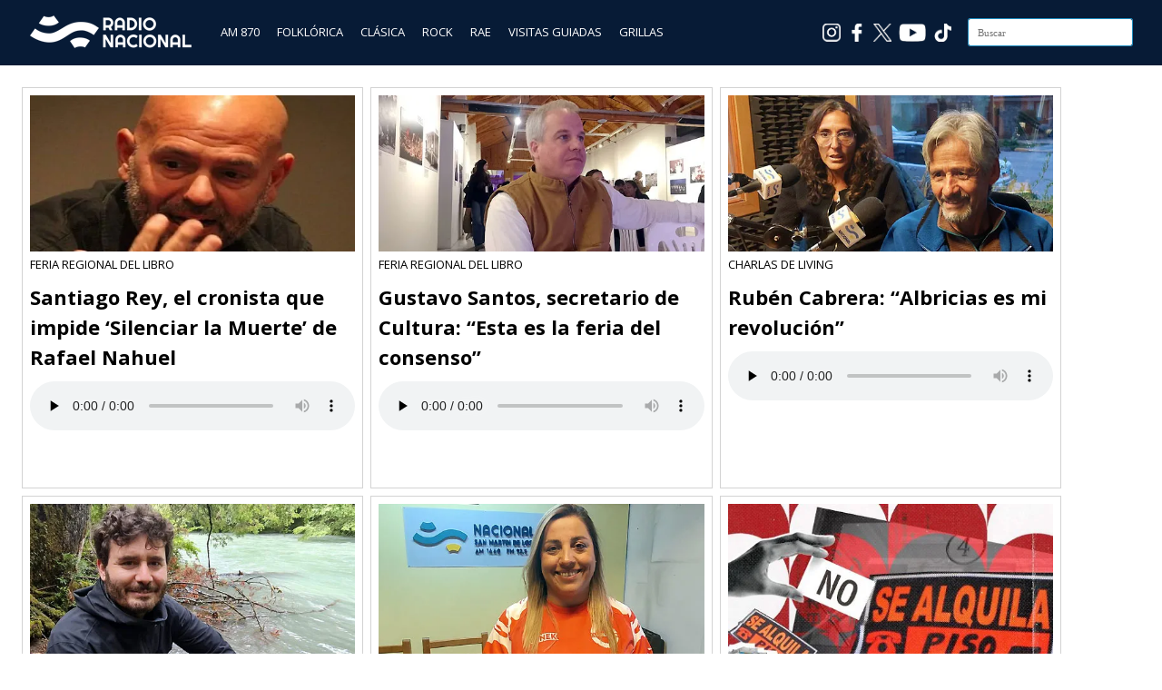

--- FILE ---
content_type: text/html; charset=UTF-8
request_url: https://www.radionacional.com.ar/tag/radio-nacional-san-martin-de-los-andes/page/3/
body_size: 10825
content:
<!DOCTYPE html>
<html lang="es">
<head>

<meta charset="UTF-8"/>
<meta name="viewport" content="width=device-width, initial-scale=1.0" />
<link rel="profile" href="https://gmpg.org/xfn/11">
<link rel="pingback" href="https://www.radionacional.com.ar/xmlrpc.php"/>

<!-- Favicons -->
<link rel="apple-touch-icon" sizes="57x57" href="/apple-icon-57x57.png">
<link rel="apple-touch-icon" sizes="60x60" href="/apple-icon-60x60.png">
<link rel="apple-touch-icon" sizes="72x72" href="/apple-icon-72x72.png">
<link rel="apple-touch-icon" sizes="76x76" href="/apple-icon-76x76.png">
<link rel="apple-touch-icon" sizes="114x114" href="/apple-icon-114x114.png">
<link rel="apple-touch-icon" sizes="120x120" href="/apple-icon-120x120.png">
<link rel="apple-touch-icon" sizes="144x144" href="/apple-icon-144x144.png">
<link rel="apple-touch-icon" sizes="152x152" href="/apple-icon-152x152.png">
<link rel="apple-touch-icon" sizes="180x180" href="/apple-icon-180x180.png">
<link rel="icon" type="image/png" sizes="192x192"  href="/android-icon-192x192.png">
<link rel="icon" type="image/png" sizes="32x32" href="/favicon-32x32.png">
<link rel="icon" type="image/png" sizes="96x96" href="/favicon-96x96.png">
<link rel="icon" type="image/png" sizes="16x16" href="/favicon-16x16.png">
<link rel="manifest" href="/manifest.json">
<meta name="msapplication-TileColor" content="#ffffff">
<meta name="msapplication-TileImage" content="/ms-icon-144x144.png">
<meta name="theme-color" content="#ffffff">



<script type="text/javascript">
        var int=self.setInterval("refresh()", 1800000);
        function refresh()
        {
                location.reload(true);
        }
</script>

<!-- Google tag (gtag.js) -->
<script async src="https://www.googletagmanager.com/gtag/js?id=G-5N93SHC4S3"></script>
<script>
	window.dataLayer = window.dataLayer || [];
	function gtag(){dataLayer.push(arguments);}
	gtag('js', new Date());

	gtag('config', 'G-5N93SHC4S3');
</script>
<!-- End Google tag (gtag.js) -->


<!-- Ad Manager -->
<script async src="https://securepubads.g.doubleclick.net/tag/js/gpt.js"></script>
<!-- End Ad Manager -->



<!-- Ad Manager Bloque 862 x 70 -->
<script>
  window.googletag = window.googletag || {cmd: []};
  googletag.cmd.push(function() {
    googletag.defineSlot('/21682921309/rna_home_banner_20240710_1647', [[863, 71], [320, 50]], 'div-gpt-ad-1728481940048-0').addService(googletag.pubads());
    googletag.pubads().enableSingleRequest();
    googletag.enableServices();
  });
</script>
<!-- End Ad Manager Bloque 862 x 70 -->


<!-- Ad Manager Bloque 286 x 570 -->


<script>
  window.googletag = window.googletag || {cmd: []};
  googletag.cmd.push(function() {
    googletag.defineSlot('/21682921309/RN286X570', ['fluid', [1, 1]], 'div-gpt-ad-1727879870409-0').addService(googletag.pubads());
    googletag.pubads().enableSingleRequest();
    googletag.enableServices();
  });
</script>

<!-- End Ad Manager Bloque 286 x 570 -->

	
<title>Radio Nacional San Martín de los Andes &#8211; Página 3 &#8211; Radio Nacional</title>
<meta name='robots' content='max-image-preview:large' />
<link rel='dns-prefetch' href='//static.addtoany.com' />
<link rel='dns-prefetch' href='//fonts.googleapis.com' />
<style type="text/css">
.powerpress_player .wp-audio-shortcode { max-width: 760px; }
</style>
<style id='wp-img-auto-sizes-contain-inline-css' type='text/css'>
img:is([sizes=auto i],[sizes^="auto," i]){contain-intrinsic-size:3000px 1500px}
/*# sourceURL=wp-img-auto-sizes-contain-inline-css */
</style>
<style id='wp-emoji-styles-inline-css' type='text/css'>

	img.wp-smiley, img.emoji {
		display: inline !important;
		border: none !important;
		box-shadow: none !important;
		height: 1em !important;
		width: 1em !important;
		margin: 0 0.07em !important;
		vertical-align: -0.1em !important;
		background: none !important;
		padding: 0 !important;
	}
/*# sourceURL=wp-emoji-styles-inline-css */
</style>
<link rel='stylesheet' id='wp-block-library-css' href='https://cdn.radionacional.com.ar/wp-includes/css/dist/block-library/style.min.css?ver=6.9' type='text/css' media='all' />
<style id='global-styles-inline-css' type='text/css'>
:root{--wp--preset--aspect-ratio--square: 1;--wp--preset--aspect-ratio--4-3: 4/3;--wp--preset--aspect-ratio--3-4: 3/4;--wp--preset--aspect-ratio--3-2: 3/2;--wp--preset--aspect-ratio--2-3: 2/3;--wp--preset--aspect-ratio--16-9: 16/9;--wp--preset--aspect-ratio--9-16: 9/16;--wp--preset--color--black: #000000;--wp--preset--color--cyan-bluish-gray: #abb8c3;--wp--preset--color--white: #ffffff;--wp--preset--color--pale-pink: #f78da7;--wp--preset--color--vivid-red: #cf2e2e;--wp--preset--color--luminous-vivid-orange: #ff6900;--wp--preset--color--luminous-vivid-amber: #fcb900;--wp--preset--color--light-green-cyan: #7bdcb5;--wp--preset--color--vivid-green-cyan: #00d084;--wp--preset--color--pale-cyan-blue: #8ed1fc;--wp--preset--color--vivid-cyan-blue: #0693e3;--wp--preset--color--vivid-purple: #9b51e0;--wp--preset--gradient--vivid-cyan-blue-to-vivid-purple: linear-gradient(135deg,rgb(6,147,227) 0%,rgb(155,81,224) 100%);--wp--preset--gradient--light-green-cyan-to-vivid-green-cyan: linear-gradient(135deg,rgb(122,220,180) 0%,rgb(0,208,130) 100%);--wp--preset--gradient--luminous-vivid-amber-to-luminous-vivid-orange: linear-gradient(135deg,rgb(252,185,0) 0%,rgb(255,105,0) 100%);--wp--preset--gradient--luminous-vivid-orange-to-vivid-red: linear-gradient(135deg,rgb(255,105,0) 0%,rgb(207,46,46) 100%);--wp--preset--gradient--very-light-gray-to-cyan-bluish-gray: linear-gradient(135deg,rgb(238,238,238) 0%,rgb(169,184,195) 100%);--wp--preset--gradient--cool-to-warm-spectrum: linear-gradient(135deg,rgb(74,234,220) 0%,rgb(151,120,209) 20%,rgb(207,42,186) 40%,rgb(238,44,130) 60%,rgb(251,105,98) 80%,rgb(254,248,76) 100%);--wp--preset--gradient--blush-light-purple: linear-gradient(135deg,rgb(255,206,236) 0%,rgb(152,150,240) 100%);--wp--preset--gradient--blush-bordeaux: linear-gradient(135deg,rgb(254,205,165) 0%,rgb(254,45,45) 50%,rgb(107,0,62) 100%);--wp--preset--gradient--luminous-dusk: linear-gradient(135deg,rgb(255,203,112) 0%,rgb(199,81,192) 50%,rgb(65,88,208) 100%);--wp--preset--gradient--pale-ocean: linear-gradient(135deg,rgb(255,245,203) 0%,rgb(182,227,212) 50%,rgb(51,167,181) 100%);--wp--preset--gradient--electric-grass: linear-gradient(135deg,rgb(202,248,128) 0%,rgb(113,206,126) 100%);--wp--preset--gradient--midnight: linear-gradient(135deg,rgb(2,3,129) 0%,rgb(40,116,252) 100%);--wp--preset--font-size--small: 13px;--wp--preset--font-size--medium: 20px;--wp--preset--font-size--large: 36px;--wp--preset--font-size--x-large: 42px;--wp--preset--spacing--20: 0.44rem;--wp--preset--spacing--30: 0.67rem;--wp--preset--spacing--40: 1rem;--wp--preset--spacing--50: 1.5rem;--wp--preset--spacing--60: 2.25rem;--wp--preset--spacing--70: 3.38rem;--wp--preset--spacing--80: 5.06rem;--wp--preset--shadow--natural: 6px 6px 9px rgba(0, 0, 0, 0.2);--wp--preset--shadow--deep: 12px 12px 50px rgba(0, 0, 0, 0.4);--wp--preset--shadow--sharp: 6px 6px 0px rgba(0, 0, 0, 0.2);--wp--preset--shadow--outlined: 6px 6px 0px -3px rgb(255, 255, 255), 6px 6px rgb(0, 0, 0);--wp--preset--shadow--crisp: 6px 6px 0px rgb(0, 0, 0);}:where(.is-layout-flex){gap: 0.5em;}:where(.is-layout-grid){gap: 0.5em;}body .is-layout-flex{display: flex;}.is-layout-flex{flex-wrap: wrap;align-items: center;}.is-layout-flex > :is(*, div){margin: 0;}body .is-layout-grid{display: grid;}.is-layout-grid > :is(*, div){margin: 0;}:where(.wp-block-columns.is-layout-flex){gap: 2em;}:where(.wp-block-columns.is-layout-grid){gap: 2em;}:where(.wp-block-post-template.is-layout-flex){gap: 1.25em;}:where(.wp-block-post-template.is-layout-grid){gap: 1.25em;}.has-black-color{color: var(--wp--preset--color--black) !important;}.has-cyan-bluish-gray-color{color: var(--wp--preset--color--cyan-bluish-gray) !important;}.has-white-color{color: var(--wp--preset--color--white) !important;}.has-pale-pink-color{color: var(--wp--preset--color--pale-pink) !important;}.has-vivid-red-color{color: var(--wp--preset--color--vivid-red) !important;}.has-luminous-vivid-orange-color{color: var(--wp--preset--color--luminous-vivid-orange) !important;}.has-luminous-vivid-amber-color{color: var(--wp--preset--color--luminous-vivid-amber) !important;}.has-light-green-cyan-color{color: var(--wp--preset--color--light-green-cyan) !important;}.has-vivid-green-cyan-color{color: var(--wp--preset--color--vivid-green-cyan) !important;}.has-pale-cyan-blue-color{color: var(--wp--preset--color--pale-cyan-blue) !important;}.has-vivid-cyan-blue-color{color: var(--wp--preset--color--vivid-cyan-blue) !important;}.has-vivid-purple-color{color: var(--wp--preset--color--vivid-purple) !important;}.has-black-background-color{background-color: var(--wp--preset--color--black) !important;}.has-cyan-bluish-gray-background-color{background-color: var(--wp--preset--color--cyan-bluish-gray) !important;}.has-white-background-color{background-color: var(--wp--preset--color--white) !important;}.has-pale-pink-background-color{background-color: var(--wp--preset--color--pale-pink) !important;}.has-vivid-red-background-color{background-color: var(--wp--preset--color--vivid-red) !important;}.has-luminous-vivid-orange-background-color{background-color: var(--wp--preset--color--luminous-vivid-orange) !important;}.has-luminous-vivid-amber-background-color{background-color: var(--wp--preset--color--luminous-vivid-amber) !important;}.has-light-green-cyan-background-color{background-color: var(--wp--preset--color--light-green-cyan) !important;}.has-vivid-green-cyan-background-color{background-color: var(--wp--preset--color--vivid-green-cyan) !important;}.has-pale-cyan-blue-background-color{background-color: var(--wp--preset--color--pale-cyan-blue) !important;}.has-vivid-cyan-blue-background-color{background-color: var(--wp--preset--color--vivid-cyan-blue) !important;}.has-vivid-purple-background-color{background-color: var(--wp--preset--color--vivid-purple) !important;}.has-black-border-color{border-color: var(--wp--preset--color--black) !important;}.has-cyan-bluish-gray-border-color{border-color: var(--wp--preset--color--cyan-bluish-gray) !important;}.has-white-border-color{border-color: var(--wp--preset--color--white) !important;}.has-pale-pink-border-color{border-color: var(--wp--preset--color--pale-pink) !important;}.has-vivid-red-border-color{border-color: var(--wp--preset--color--vivid-red) !important;}.has-luminous-vivid-orange-border-color{border-color: var(--wp--preset--color--luminous-vivid-orange) !important;}.has-luminous-vivid-amber-border-color{border-color: var(--wp--preset--color--luminous-vivid-amber) !important;}.has-light-green-cyan-border-color{border-color: var(--wp--preset--color--light-green-cyan) !important;}.has-vivid-green-cyan-border-color{border-color: var(--wp--preset--color--vivid-green-cyan) !important;}.has-pale-cyan-blue-border-color{border-color: var(--wp--preset--color--pale-cyan-blue) !important;}.has-vivid-cyan-blue-border-color{border-color: var(--wp--preset--color--vivid-cyan-blue) !important;}.has-vivid-purple-border-color{border-color: var(--wp--preset--color--vivid-purple) !important;}.has-vivid-cyan-blue-to-vivid-purple-gradient-background{background: var(--wp--preset--gradient--vivid-cyan-blue-to-vivid-purple) !important;}.has-light-green-cyan-to-vivid-green-cyan-gradient-background{background: var(--wp--preset--gradient--light-green-cyan-to-vivid-green-cyan) !important;}.has-luminous-vivid-amber-to-luminous-vivid-orange-gradient-background{background: var(--wp--preset--gradient--luminous-vivid-amber-to-luminous-vivid-orange) !important;}.has-luminous-vivid-orange-to-vivid-red-gradient-background{background: var(--wp--preset--gradient--luminous-vivid-orange-to-vivid-red) !important;}.has-very-light-gray-to-cyan-bluish-gray-gradient-background{background: var(--wp--preset--gradient--very-light-gray-to-cyan-bluish-gray) !important;}.has-cool-to-warm-spectrum-gradient-background{background: var(--wp--preset--gradient--cool-to-warm-spectrum) !important;}.has-blush-light-purple-gradient-background{background: var(--wp--preset--gradient--blush-light-purple) !important;}.has-blush-bordeaux-gradient-background{background: var(--wp--preset--gradient--blush-bordeaux) !important;}.has-luminous-dusk-gradient-background{background: var(--wp--preset--gradient--luminous-dusk) !important;}.has-pale-ocean-gradient-background{background: var(--wp--preset--gradient--pale-ocean) !important;}.has-electric-grass-gradient-background{background: var(--wp--preset--gradient--electric-grass) !important;}.has-midnight-gradient-background{background: var(--wp--preset--gradient--midnight) !important;}.has-small-font-size{font-size: var(--wp--preset--font-size--small) !important;}.has-medium-font-size{font-size: var(--wp--preset--font-size--medium) !important;}.has-large-font-size{font-size: var(--wp--preset--font-size--large) !important;}.has-x-large-font-size{font-size: var(--wp--preset--font-size--x-large) !important;}
/*# sourceURL=global-styles-inline-css */
</style>

<style id='classic-theme-styles-inline-css' type='text/css'>
/*! This file is auto-generated */
.wp-block-button__link{color:#fff;background-color:#32373c;border-radius:9999px;box-shadow:none;text-decoration:none;padding:calc(.667em + 2px) calc(1.333em + 2px);font-size:1.125em}.wp-block-file__button{background:#32373c;color:#fff;text-decoration:none}
/*# sourceURL=/wp-includes/css/classic-themes.min.css */
</style>
<link rel='stylesheet' id='ai-scraping-protector-css' href='https://cdn.radionacional.com.ar/wp-content/plugins/ai-scraping-protector/public/css/public.min.css?ver=1.1.0' type='text/css' media='all' />
<link rel='stylesheet' id='wpos-slick-style-css' href='https://cdn.radionacional.com.ar/wp-content/plugins/wp-responsive-recent-post-slider/assets/css/slick.css?ver=3.7.1' type='text/css' media='all' />
<link rel='stylesheet' id='wppsac-public-style-css' href='https://cdn.radionacional.com.ar/wp-content/plugins/wp-responsive-recent-post-slider/assets/css/recent-post-style.css?ver=3.7.1' type='text/css' media='all' />
<link rel='stylesheet' id='wiles-style-css' href='https://cdn.radionacional.com.ar/wp-content/themes/wiles/style.css?ver=6.9' type='text/css' media='all' />
<link rel='stylesheet' id='font-awesome-css' href='https://cdn.radionacional.com.ar/wp-content/themes/wiles/fa/css/font-awesome.min.css?ver=6.9' type='text/css' media='all' />
<link rel='stylesheet' id='wiles-fonts-css' href='//fonts.googleapis.com/css?family=Lato%3A400%2C700%2C400italic%7COpen+Sans%3A700italic%2C400%2C800%2C600&#038;subset=latin%2Clatin-ext' type='text/css' media='all' />
<link rel='stylesheet' id='addtoany-css' href='https://cdn.radionacional.com.ar/wp-content/plugins/add-to-any/addtoany.min.css?ver=1.16' type='text/css' media='all' />
<!--n2css--><!--n2js--><script type="text/javascript" id="addtoany-core-js-before">
/* <![CDATA[ */
window.a2a_config=window.a2a_config||{};a2a_config.callbacks=[];a2a_config.overlays=[];a2a_config.templates={};a2a_localize = {
	Share: "Share",
	Save: "Save",
	Subscribe: "Subscribe",
	Email: "Email",
	Bookmark: "Bookmark",
	ShowAll: "Show all",
	ShowLess: "Show less",
	FindServices: "Find service(s)",
	FindAnyServiceToAddTo: "Instantly find any service to add to",
	PoweredBy: "Powered by",
	ShareViaEmail: "Share via email",
	SubscribeViaEmail: "Subscribe via email",
	BookmarkInYourBrowser: "Bookmark in your browser",
	BookmarkInstructions: "Press Ctrl+D or \u2318+D to bookmark this page",
	AddToYourFavorites: "Add to your favorites",
	SendFromWebOrProgram: "Send from any email address or email program",
	EmailProgram: "Email program",
	More: "More&#8230;",
	ThanksForSharing: "Thanks for sharing!",
	ThanksForFollowing: "Thanks for following!"
};


//# sourceURL=addtoany-core-js-before
/* ]]> */
</script>
<script type="text/javascript" defer src="https://static.addtoany.com/menu/page.js" id="addtoany-core-js"></script>
<script type="text/javascript" src="https://cdn.radionacional.com.ar/wp-includes/js/jquery/jquery.min.js?ver=3.7.1" id="jquery-core-js"></script>
<script type="text/javascript" src="https://cdn.radionacional.com.ar/wp-includes/js/jquery/jquery-migrate.min.js?ver=3.4.1" id="jquery-migrate-js"></script>
<script type="text/javascript" defer src="https://cdn.radionacional.com.ar/wp-content/plugins/add-to-any/addtoany.min.js?ver=1.1" id="addtoany-jquery-js"></script>
<script type="text/javascript" src="https://cdn.radionacional.com.ar/wp-content/themes/wiles/js/common-scripts.js?ver=6.9" id="wiles-common-scripts-js"></script>
<script type="text/javascript" src="https://cdn.radionacional.com.ar/wp-content/themes/wiles/js/doubletaptogo.min.js?ver=6.9" id="wiles-dtl-js"></script>
<script type="text/javascript" src="https://cdn.radionacional.com.ar/wp-content/themes/wiles/js/flexslider.min.js?ver=6.9" id="flex-slider-js"></script>
<script type="text/javascript" src="https://cdn.radionacional.com.ar/wp-content/themes/wiles/js/global.js?ver=6.9" id="wiles-global-js"></script>
<link rel="EditURI" type="application/rsd+xml" title="RSD" href="https://www.radionacional.com.ar/xmlrpc.php?rsd" />
<meta name="generator" content="WordPress 6.9" />
            <script type="text/javascript"><!--
                                function powerpress_pinw(pinw_url){window.open(pinw_url, 'PowerPressPlayer','toolbar=0,status=0,resizable=1,width=460,height=320');	return false;}
                //-->

                // tabnab protection
                window.addEventListener('load', function () {
                    // make all links have rel="noopener noreferrer"
                    document.querySelectorAll('a[target="_blank"]').forEach(link => {
                        link.setAttribute('rel', 'noopener noreferrer');
                    });
                });
            </script>
            	<link rel="icon" href="https://d5ofdvz67shaj.cloudfront.net/original/?url=https://cdn.radionacional.com.ar/wp-content/uploads/2024/06/cropped-Logo_AM870_512-32x32.png" sizes="32x32" />
<link rel="icon" href="https://d5ofdvz67shaj.cloudfront.net/original/?url=https://cdn.radionacional.com.ar/wp-content/uploads/2024/06/cropped-Logo_AM870_512-192x192.png" sizes="192x192" />
<link rel="apple-touch-icon" href="https://d5ofdvz67shaj.cloudfront.net/original/?url=https://cdn.radionacional.com.ar/wp-content/uploads/2024/06/cropped-Logo_AM870_512-180x180.png" />
<meta name="msapplication-TileImage" content="https://d5ofdvz67shaj.cloudfront.net/original/?url=https://cdn.radionacional.com.ar/wp-content/uploads/2024/06/cropped-Logo_AM870_512-270x270.png" />

<link rel='stylesheet' id='mediaelement-css' href='https://cdn.radionacional.com.ar/wp-includes/js/mediaelement/mediaelementplayer-legacy.min.css?ver=4.2.17' type='text/css' media='all' />
<link rel='stylesheet' id='wp-mediaelement-css' href='https://cdn.radionacional.com.ar/wp-includes/js/mediaelement/wp-mediaelement.min.css?ver=6.9' type='text/css' media='all' />
</head>

<body>

	

<div style="background-color:#071b36;min-height:64px;padding-top:8px;position: sticky;top: 0px;left:0px;z-index: 999;width: 100%;">
	<div class="container">
            <div style="float:left;margin-top: 6px;margin-left:12px;" ><a href="https://www.radionacional.com.ar/"><img src="https://d5ofdvz67shaj.cloudfront.net/original/?url=https://cdn.radionacional.com.ar/wp-content/uploads/2025/06/LogoRadioNacional3.png" style="height: 42px;width: 179px;"></a></div>
            

            <div style="float:left;margin-left:24px;margin-top: 18px;">
                <a href="https://www.radionacional.com.ar/" style="color: #ffffff;padding: 8px 8px 8px 8px;" class="menu_oculto">AM 870</a>
                <a href="https://www.radionacional.com.ar/nacional-folklorica-1/" style="color: #ffffff;padding: 8px 8px 8px 8px;" class="menu_oculto">FOLKLÓRICA</a>
                <a href="https://www.radionacional.com.ar/nacional-clasica/" style="color: #ffffff;padding: 8px 8px 8px 8px;" class="menu_oculto">CLÁSICA</a>
                <a href="https://www.radionacional.com.ar/nacional-rock/" style="color: #ffffff;padding: 8px 8px 8px 8px;" class="menu_oculto">ROCK</a>
                <a href="https://www.radionacional.com.ar/rae/" style="color: #ffffff;padding: 8px 8px 8px 8px;" class="menu_oculto">RAE</a>
                <!--<a href="https://www.radionacional.com.ar/programas/" style="color: #ffffff;padding: 8px 8px 8px 8px;" class="menu_oculto">PROGRAMAS</a>-->
                <a href="https://www.radionacional.com.ar/visitas-guiadas/" style="color: #ffffff;padding: 8px 8px 8px 8px;" class="menu_oculto">VISITAS GUIADAS</a>
                <a href="https://www.radionacional.com.ar/grilla-lra-1-buenos-aires/" style="color: #ffffff;padding: 8px 8px 8px 8px;" class="menu_oculto" >GRILLAS </a>

            </div>
            
            <!--
            <div style="float:left;margin-left:24px;">
            
            
            </div>
            -->

            <div style="float:right;margin-top: 12px;margin-right: 12px;" id="searchform" class="search-block">
            
                <form method="get" class="search-form" id="search-form" action="https://www.radionacional.com.ar/">
                    <input type="search" class="search-field" placeholder="Buscar" name="s" id="s" /> 
                    <button type="submit" class="search-button"><div class="fa fw fa-search"></div></button>
                </form>
        
            </div>  

            <div style="float:right;padding:18px 18px 4px 4px;" class="menu_oculto"><a href="https://www.tiktok.com/@nacionalam870" target="_blank"><img src="/reproductor/images/ico_TikTok.png" style="width:20px;height:20px"></a></div>
			<div style="float:right;padding:18px 4px 4px 4px;" class="menu_oculto"><a href="https://www.youtube.com/channel/UCgcUYL6ODQniPuwD4N-Tlvg" target="_blank"><img src="/reproductor/images/ico_Youtube.png" style="width:30px;height:20px"></a></div>
			<div style="float:right;padding:18px 4px 4px 4px;" class="menu_oculto"><a href="https://x.com/nacionalam870" target="_blank"><img src="/reproductor/images/ico_X.png" style="width:20px;height:20px"></a></div>
            <div style="float:right;padding:18px 4px 4px 4px;" class="menu_oculto"><a href="https://www.facebook.com/NacionalAM870/" target="_blank"><img src="/reproductor/images/ico_Facebook.png" style="width:20px;height:20px"></a></div>
            <div style="float:right;padding:18px 4px 4px 4px;" class="menu_oculto"><a href="https://www.instagram.com/nacionalam870/" target="_blank"><img src="/reproductor/images/ico_Instagram.png" style="width:20px;height:20px"></a></div>

             
	</div>
</div>
<!--
<div align="center" style="background-image:url();background-position:center;">
    <div align="center">
        <a href="/"><img src="" style="margin:12px;width:200px;height:200px" border="0"></a>
    </div>
</div>
-->

	
	
<!--
	<div style="background-color:#071b36;height:62px;border-top:solid 2px #5e5e76">


		<div class="container"> 
			

			
			<div id="searchform" class="search-block" style="margin-top: 16px">
			
				<form method="get" class="search-form" id="search-form" action="">
					<input type="search" class="search-field" placeholder="" name="s" id="s" /> 
					<button type="submit" class="search-button"><div class="fa fw fa-search"></div></button>
				</form>
		
			</div>	

		<div>

	</div>

-->	

	

	<div class="container mtop">

		<div id="inner-content">	<section id="content" class="first clearfix">
		<div class="cat-container">
							
				
				

<div style="display:flex;flex-wrap:wrap;width:31%;float:left;height:450px;">

    <div id="post-2034608" class="item-list mbottom post-2034608 post type-post status-publish format-standard has-post-thumbnail hentry category-deportes category-neuquen tag-17a-feria-regional-del-libro-san-martin-de-los-andes tag-radio-nacional-san-martin-de-los-andes tag-santiago-rey" style="padding:8px;border: solid 1px #d3d3d3;margin: 4px 4px 4px 4px;">
                                    
        <div><a href="https://www.radionacional.com.ar/santiago-rey-el-cronista-que-impide-silenciar-la-muerte-de-rafael-nahuel/"><img width="510" height="245" src="https://d5ofdvz67shaj.cloudfront.net/original/?url=https://cdn.radionacional.com.ar/wp-content/uploads/2023/10/santiago-rey.jpg" class="attachment-post-thumbnail size-post-thumbnail wp-post-image" alt="" decoding="async" fetchpriority="high" srcset="https://d5ofdvz67shaj.cloudfront.net/original/?url=https://cdn.radionacional.com.ar/wp-content/uploads/2023/10/santiago-rey.jpg 510w, https://d5ofdvz67shaj.cloudfront.net/original/?url=https://cdn.radionacional.com.ar/wp-content/uploads/2023/10/santiago-rey-300x144.jpg 300w" sizes="(max-width: 510px) 100vw, 510px" /></a></div>
        <div style="color:#000000;text-transform: uppercase;">FERIA REGIONAL DEL LIBRO</div>
        <div style="font-family: 'Open Sans';"><h4><a href="https://www.radionacional.com.ar/santiago-rey-el-cronista-que-impide-silenciar-la-muerte-de-rafael-nahuel/" style="color:#000000">Santiago Rey, el cronista que impide ‘Silenciar la Muerte’ de Rafael Nahuel</a></h4></div>
        <div><audio class="wp-audio-shortcode" id="audio-2034608-1" preload="none" style="width: 100%;" controls="controls"><source type="audio/mpeg" src="https://cdn.radionacional.com.ar/wp-content/uploads/2023/10/SANTIAGO-REY.mp3?_=1" /><a href="https://cdn.radionacional.com.ar/wp-content/uploads/2023/10/SANTIAGO-REY.mp3">https://cdn.radionacional.com.ar/wp-content/uploads/2023/10/SANTIAGO-REY.mp3</a></audio>
</div>
        <div style="margin-top:8px">
                                
        </div>
        
    </div>

</div>



<div style="display:flex;flex-wrap:wrap;width:31%;float:left;height:450px;">

    <div id="post-2032381" class="item-list mbottom post-2032381 post type-post status-publish format-standard has-post-thumbnail hentry category-lra-53-san-martin-de-los-andes category-neuquen tag-17a-feria-regional-del-libro-san-martin-de-los-andes tag-gustavo-santos tag-radio-nacional-san-martin-de-los-andes" style="padding:8px;border: solid 1px #d3d3d3;margin: 4px 4px 4px 4px;">
                                    
        <div><a href="https://www.radionacional.com.ar/gustavo-santos-esta-es-la-feria-del-consenso/"><img width="510" height="245" src="https://d5ofdvz67shaj.cloudfront.net/original/?url=https://cdn.radionacional.com.ar/wp-content/uploads/2023/10/gustavo-santos.jpg" class="attachment-post-thumbnail size-post-thumbnail wp-post-image" alt="" decoding="async" srcset="https://d5ofdvz67shaj.cloudfront.net/original/?url=https://cdn.radionacional.com.ar/wp-content/uploads/2023/10/gustavo-santos.jpg 510w, https://d5ofdvz67shaj.cloudfront.net/original/?url=https://cdn.radionacional.com.ar/wp-content/uploads/2023/10/gustavo-santos-300x144.jpg 300w" sizes="(max-width: 510px) 100vw, 510px" /></a></div>
        <div style="color:#000000;text-transform: uppercase;">FERIA REGIONAL DEL LIBRO</div>
        <div style="font-family: 'Open Sans';"><h4><a href="https://www.radionacional.com.ar/gustavo-santos-esta-es-la-feria-del-consenso/" style="color:#000000">Gustavo Santos, secretario de Cultura: “Esta es la feria del consenso”</a></h4></div>
        <div><audio class="wp-audio-shortcode" id="audio-2032381-3" preload="none" style="width: 100%;" controls="controls"><source type="audio/mpeg" src="https://cdn.radionacional.com.ar/wp-content/uploads/2023/10/GUSTAVO-SANTOS.mp3?_=3" /><a href="https://cdn.radionacional.com.ar/wp-content/uploads/2023/10/GUSTAVO-SANTOS.mp3">https://cdn.radionacional.com.ar/wp-content/uploads/2023/10/GUSTAVO-SANTOS.mp3</a></audio>
</div>
        <div style="margin-top:8px">
                                
        </div>
        
    </div>

</div>



<div style="display:flex;flex-wrap:wrap;width:31%;float:left;height:450px;">

    <div id="post-2031361" class="item-list mbottom post-2031361 post type-post status-publish format-standard has-post-thumbnail hentry category-lra-53-san-martin-de-los-andes category-neuquen tag-radio-nacional-san-martin-de-los-andes tag-ruben-cabrera" style="padding:8px;border: solid 1px #d3d3d3;margin: 4px 4px 4px 4px;">
                                    
        <div><a href="https://www.radionacional.com.ar/ruben-cabrera-albricias-es-mi-revolucion/"><img width="510" height="245" src="https://d5ofdvz67shaj.cloudfront.net/original/?url=https://cdn.radionacional.com.ar/wp-content/uploads/2023/10/albricias.jpg" class="attachment-post-thumbnail size-post-thumbnail wp-post-image" alt="" decoding="async" srcset="https://d5ofdvz67shaj.cloudfront.net/original/?url=https://cdn.radionacional.com.ar/wp-content/uploads/2023/10/albricias.jpg 510w, https://d5ofdvz67shaj.cloudfront.net/original/?url=https://cdn.radionacional.com.ar/wp-content/uploads/2023/10/albricias-300x144.jpg 300w" sizes="(max-width: 510px) 100vw, 510px" /></a></div>
        <div style="color:#000000;text-transform: uppercase;">CHARLAS DE LIVING</div>
        <div style="font-family: 'Open Sans';"><h4><a href="https://www.radionacional.com.ar/ruben-cabrera-albricias-es-mi-revolucion/" style="color:#000000">Rubén Cabrera: “Albricias es mi revolución”</a></h4></div>
        <div><audio class="wp-audio-shortcode" id="audio-2031361-5" preload="none" style="width: 100%;" controls="controls"><source type="audio/mpeg" src="https://cdn.radionacional.com.ar/wp-content/uploads/2023/10/RUBEN-Y-LAURA-ALBRICIAS.mp3?_=5" /><a href="https://cdn.radionacional.com.ar/wp-content/uploads/2023/10/RUBEN-Y-LAURA-ALBRICIAS.mp3">https://cdn.radionacional.com.ar/wp-content/uploads/2023/10/RUBEN-Y-LAURA-ALBRICIAS.mp3</a></audio>
</div>
        <div style="margin-top:8px">
                                
        </div>
        
    </div>

</div>



<div style="display:flex;flex-wrap:wrap;width:31%;float:left;height:450px;">

    <div id="post-2030683" class="item-list mbottom post-2030683 post type-post status-publish format-standard has-post-thumbnail hentry category-lra-53-san-martin-de-los-andes category-neuquen tag-feria-regional-del-libro-san-martin-de-los-andes tag-radio-nacional-san-martin-de-los-andes" style="padding:8px;border: solid 1px #d3d3d3;margin: 4px 4px 4px 4px;">
                                    
        <div><a href="https://www.radionacional.com.ar/martin-blasco-la-literatura-fomenta-la-creatividad-en-la-infancia/"><img width="510" height="245" src="https://d5ofdvz67shaj.cloudfront.net/original/?url=https://cdn.radionacional.com.ar/wp-content/uploads/2023/10/martin-blasco.jpg" class="attachment-post-thumbnail size-post-thumbnail wp-post-image" alt="" decoding="async" loading="lazy" srcset="https://d5ofdvz67shaj.cloudfront.net/original/?url=https://cdn.radionacional.com.ar/wp-content/uploads/2023/10/martin-blasco.jpg 510w, https://d5ofdvz67shaj.cloudfront.net/original/?url=https://cdn.radionacional.com.ar/wp-content/uploads/2023/10/martin-blasco-300x144.jpg 300w" sizes="auto, (max-width: 510px) 100vw, 510px" /></a></div>
        <div style="color:#000000;text-transform: uppercase;">FERIA REGIONAL DEL LIBRO</div>
        <div style="font-family: 'Open Sans';"><h4><a href="https://www.radionacional.com.ar/martin-blasco-la-literatura-fomenta-la-creatividad-en-la-infancia/" style="color:#000000">Martín Blasco: “La literatura fomenta la creatividad en la infancia”</a></h4></div>
        <div><audio class="wp-audio-shortcode" id="audio-2030683-7" preload="none" style="width: 100%;" controls="controls"><source type="audio/mpeg" src="https://cdn.radionacional.com.ar/wp-content/uploads/2023/10/MARTIN-BLASCO.mp3?_=7" /><a href="https://cdn.radionacional.com.ar/wp-content/uploads/2023/10/MARTIN-BLASCO.mp3">https://cdn.radionacional.com.ar/wp-content/uploads/2023/10/MARTIN-BLASCO.mp3</a></audio>
</div>
        <div style="margin-top:8px">
                                
        </div>
        
    </div>

</div>



<div style="display:flex;flex-wrap:wrap;width:31%;float:left;height:450px;">

    <div id="post-2029946" class="item-list mbottom post-2029946 post type-post status-publish format-standard has-post-thumbnail hentry category-deportes category-lra-53-san-martin-de-los-andes category-neuquen tag-club-lacar tag-juegos-evita tag-radio-nacional-san-martin-de-los-andes" style="padding:8px;border: solid 1px #d3d3d3;margin: 4px 4px 4px 4px;">
                                    
        <div><a href="https://www.radionacional.com.ar/la-experiencia-inolvidable-del-futbol-mixto-del-lacar-en-los-juegos-evita/"><img width="510" height="245" src="https://d5ofdvz67shaj.cloudfront.net/original/?url=https://cdn.radionacional.com.ar/wp-content/uploads/2023/10/yossarin-barbero.jpg" class="attachment-post-thumbnail size-post-thumbnail wp-post-image" alt="" decoding="async" loading="lazy" srcset="https://d5ofdvz67shaj.cloudfront.net/original/?url=https://cdn.radionacional.com.ar/wp-content/uploads/2023/10/yossarin-barbero.jpg 510w, https://d5ofdvz67shaj.cloudfront.net/original/?url=https://cdn.radionacional.com.ar/wp-content/uploads/2023/10/yossarin-barbero-300x144.jpg 300w" sizes="auto, (max-width: 510px) 100vw, 510px" /></a></div>
        <div style="color:#000000;text-transform: uppercase;">CHARLAS DE LIVING</div>
        <div style="font-family: 'Open Sans';"><h4><a href="https://www.radionacional.com.ar/la-experiencia-inolvidable-del-futbol-mixto-del-lacar-en-los-juegos-evita/" style="color:#000000">La experiencia inolvidable del fútbol mixto del Lácar en los Juegos Evita</a></h4></div>
        <div><audio class="wp-audio-shortcode" id="audio-2029946-9" preload="none" style="width: 100%;" controls="controls"><source type="audio/mpeg" src="https://cdn.radionacional.com.ar/wp-content/uploads/2023/10/04-10-2023-Yossarin-Barbero.mp3?_=9" /><a href="https://cdn.radionacional.com.ar/wp-content/uploads/2023/10/04-10-2023-Yossarin-Barbero.mp3">https://cdn.radionacional.com.ar/wp-content/uploads/2023/10/04-10-2023-Yossarin-Barbero.mp3</a></audio>
</div>
        <div style="margin-top:8px">
                                
        </div>
        
    </div>

</div>



<div style="display:flex;flex-wrap:wrap;width:31%;float:left;height:450px;">

    <div id="post-2029188" class="item-list mbottom post-2029188 post type-post status-publish format-standard has-post-thumbnail hentry category-lra-53-san-martin-de-los-andes category-neuquen tag-radio-nacional-san-martin-de-los-andes" style="padding:8px;border: solid 1px #d3d3d3;margin: 4px 4px 4px 4px;">
                                    
        <div><a href="https://www.radionacional.com.ar/ofrecen-recompensa-para-conseguir-donde-alquilar-en-san-martin-de-los-andes/"><img width="510" height="245" src="https://d5ofdvz67shaj.cloudfront.net/original/?url=https://cdn.radionacional.com.ar/wp-content/uploads/2023/10/alquiler-sma.jpg" class="attachment-post-thumbnail size-post-thumbnail wp-post-image" alt="" decoding="async" loading="lazy" srcset="https://d5ofdvz67shaj.cloudfront.net/original/?url=https://cdn.radionacional.com.ar/wp-content/uploads/2023/10/alquiler-sma.jpg 510w, https://d5ofdvz67shaj.cloudfront.net/original/?url=https://cdn.radionacional.com.ar/wp-content/uploads/2023/10/alquiler-sma-300x144.jpg 300w" sizes="auto, (max-width: 510px) 100vw, 510px" /></a></div>
        <div style="color:#000000;text-transform: uppercase;">ALQUILERES PERMANENTES</div>
        <div style="font-family: 'Open Sans';"><h4><a href="https://www.radionacional.com.ar/ofrecen-recompensa-para-conseguir-donde-alquilar-en-san-martin-de-los-andes/" style="color:#000000">Ofrecen recompensa para conseguir dónde alquilar en San Martín de los Andes</a></h4></div>
        <div><audio class="wp-audio-shortcode" id="audio-2029188-11" preload="none" style="width: 100%;" controls="controls"><source type="audio/mpeg" src="https://cdn.radionacional.com.ar/wp-content/uploads/2023/10/03-10-2023-informe-alquileres-sma.mp3?_=11" /><a href="https://cdn.radionacional.com.ar/wp-content/uploads/2023/10/03-10-2023-informe-alquileres-sma.mp3">https://cdn.radionacional.com.ar/wp-content/uploads/2023/10/03-10-2023-informe-alquileres-sma.mp3</a></audio>
</div>
        <div style="margin-top:8px">
                                
        </div>
        
    </div>

</div>



<div style="display:flex;flex-wrap:wrap;width:31%;float:left;height:450px;">

    <div id="post-2029183" class="item-list mbottom post-2029183 post type-post status-publish format-standard has-post-thumbnail hentry category-lra-53-san-martin-de-los-andes category-neuquen tag-radio-nacional-san-martin-de-los-andes" style="padding:8px;border: solid 1px #d3d3d3;margin: 4px 4px 4px 4px;">
                                    
        <div><a href="https://www.radionacional.com.ar/residentes-chilenos-podran-hacer-tramites-en-san-martin-de-los-andes/"><img width="510" height="245" src="https://d5ofdvz67shaj.cloudfront.net/original/?url=https://cdn.radionacional.com.ar/wp-content/uploads/2023/10/javier-matta.jpg" class="attachment-post-thumbnail size-post-thumbnail wp-post-image" alt="" decoding="async" loading="lazy" srcset="https://d5ofdvz67shaj.cloudfront.net/original/?url=https://cdn.radionacional.com.ar/wp-content/uploads/2023/10/javier-matta.jpg 510w, https://d5ofdvz67shaj.cloudfront.net/original/?url=https://cdn.radionacional.com.ar/wp-content/uploads/2023/10/javier-matta-300x144.jpg 300w" sizes="auto, (max-width: 510px) 100vw, 510px" /></a></div>
        <div style="color:#000000;text-transform: uppercase;">GOBIERNO EN TERRENO</div>
        <div style="font-family: 'Open Sans';"><h4><a href="https://www.radionacional.com.ar/residentes-chilenos-podran-hacer-tramites-en-san-martin-de-los-andes/" style="color:#000000">Residentes chilenos podrán hacer trámites en San Martín de los Andes</a></h4></div>
        <div><audio class="wp-audio-shortcode" id="audio-2029183-13" preload="none" style="width: 100%;" controls="controls"><source type="audio/mpeg" src="https://cdn.radionacional.com.ar/wp-content/uploads/2023/10/03-10-2023-javier-mata.mp3?_=13" /><a href="https://cdn.radionacional.com.ar/wp-content/uploads/2023/10/03-10-2023-javier-mata.mp3">https://cdn.radionacional.com.ar/wp-content/uploads/2023/10/03-10-2023-javier-mata.mp3</a></audio>
</div>
        <div style="margin-top:8px">
                                
        </div>
        
    </div>

</div>



<div style="display:flex;flex-wrap:wrap;width:31%;float:left;height:450px;">

    <div id="post-2028227" class="item-list mbottom post-2028227 post type-post status-publish format-standard has-post-thumbnail hentry category-lra-53-san-martin-de-los-andes category-neuquen tag-barbara-ruffini tag-radio-nacional-san-martin-de-los-andes" style="padding:8px;border: solid 1px #d3d3d3;margin: 4px 4px 4px 4px;">
                                    
        <div><a href="https://www.radionacional.com.ar/reclamo-de-los-prestadores-de-salud-para-discapacidad-en-todo-el-pais/"><img width="510" height="245" src="https://d5ofdvz67shaj.cloudfront.net/original/?url=https://cdn.radionacional.com.ar/wp-content/uploads/2023/10/reclamo-discapacidad.jpg" class="attachment-post-thumbnail size-post-thumbnail wp-post-image" alt="" decoding="async" loading="lazy" srcset="https://d5ofdvz67shaj.cloudfront.net/original/?url=https://cdn.radionacional.com.ar/wp-content/uploads/2023/10/reclamo-discapacidad.jpg 510w, https://d5ofdvz67shaj.cloudfront.net/original/?url=https://cdn.radionacional.com.ar/wp-content/uploads/2023/10/reclamo-discapacidad-300x144.jpg 300w" sizes="auto, (max-width: 510px) 100vw, 510px" /></a></div>
        <div style="color:#000000;text-transform: uppercase;">LICENCIADA BÁRBARA RUFFINI</div>
        <div style="font-family: 'Open Sans';"><h4><a href="https://www.radionacional.com.ar/reclamo-de-los-prestadores-de-salud-para-discapacidad-en-todo-el-pais/" style="color:#000000">Reclamo de los prestadores de salud para discapacidad en todo el país</a></h4></div>
        <div><audio class="wp-audio-shortcode" id="audio-2028227-15" preload="none" style="width: 100%;" controls="controls"><source type="audio/mpeg" src="https://cdn.radionacional.com.ar/wp-content/uploads/2023/10/BARBARA-RUFFINI.mp3?_=15" /><a href="https://cdn.radionacional.com.ar/wp-content/uploads/2023/10/BARBARA-RUFFINI.mp3">https://cdn.radionacional.com.ar/wp-content/uploads/2023/10/BARBARA-RUFFINI.mp3</a></audio>
</div>
        <div style="margin-top:8px">
                                
        </div>
        
    </div>

</div>



<div style="display:flex;flex-wrap:wrap;width:31%;float:left;height:450px;">

    <div id="post-2027152" class="item-list mbottom post-2027152 post type-post status-publish format-standard has-post-thumbnail hentry category-lra-53-san-martin-de-los-andes category-neuquen tag-feria-regional-del-libro-san-martin-de-los-andes tag-florencia-gonzalez tag-radio-nacional-san-martin-de-los-andes tag-tamara-padron" style="padding:8px;border: solid 1px #d3d3d3;margin: 4px 4px 4px 4px;">
                                    
        <div><a href="https://www.radionacional.com.ar/feria-regional-del-libro-sostener-la-memoria-con-presencia-de-literatura/"><img width="510" height="245" src="https://d5ofdvz67shaj.cloudfront.net/original/?url=https://cdn.radionacional.com.ar/wp-content/uploads/2023/09/tamara-y-flor-1.jpg" class="attachment-post-thumbnail size-post-thumbnail wp-post-image" alt="" decoding="async" loading="lazy" srcset="https://d5ofdvz67shaj.cloudfront.net/original/?url=https://cdn.radionacional.com.ar/wp-content/uploads/2023/09/tamara-y-flor-1.jpg 510w, https://d5ofdvz67shaj.cloudfront.net/original/?url=https://cdn.radionacional.com.ar/wp-content/uploads/2023/09/tamara-y-flor-1-300x144.jpg 300w" sizes="auto, (max-width: 510px) 100vw, 510px" /></a></div>
        <div style="color:#000000;text-transform: uppercase;">CHARLAS DE LIVING</div>
        <div style="font-family: 'Open Sans';"><h4><a href="https://www.radionacional.com.ar/feria-regional-del-libro-sostener-la-memoria-con-presencia-de-literatura/" style="color:#000000">Feria Regional del Libro: Sostener la memoria con presencia de literatura</a></h4></div>
        <div><audio class="wp-audio-shortcode" id="audio-2027152-17" preload="none" style="width: 100%;" controls="controls"><source type="audio/mpeg" src="https://cdn.radionacional.com.ar/wp-content/uploads/2023/09/TAMARA-PADRON-Y-FLOR-GONZALEZ.mp3?_=17" /><a href="https://cdn.radionacional.com.ar/wp-content/uploads/2023/09/TAMARA-PADRON-Y-FLOR-GONZALEZ.mp3">https://cdn.radionacional.com.ar/wp-content/uploads/2023/09/TAMARA-PADRON-Y-FLOR-GONZALEZ.mp3</a></audio>
</div>
        <div style="margin-top:8px">
                                
        </div>
        
    </div>

</div>

    <div class="pagenavi alignright" style="margin-top: 16px;">
	    <div><a class="prev page-numbers" href="https://www.radionacional.com.ar/tag/radio-nacional-san-martin-de-los-andes/page/2/">&laquo; Anterior</a><a class="page-numbers" href="https://www.radionacional.com.ar/tag/radio-nacional-san-martin-de-los-andes/page/1/">1</a><a class="page-numbers" href="https://www.radionacional.com.ar/tag/radio-nacional-san-martin-de-los-andes/page/2/">2</a><span aria-current="page" class="page-numbers current">3</span><a class="page-numbers" href="https://www.radionacional.com.ar/tag/radio-nacional-san-martin-de-los-andes/page/4/">4</a><a class="page-numbers" href="https://www.radionacional.com.ar/tag/radio-nacional-san-martin-de-los-andes/page/5/">5</a><span class="page-numbers dots">&hellip;</span><a class="page-numbers" href="https://www.radionacional.com.ar/tag/radio-nacional-san-martin-de-los-andes/page/49/">49</a><a class="next page-numbers" href="https://www.radionacional.com.ar/tag/radio-nacional-san-martin-de-los-andes/page/4/">Siguiente &raquo;</a><span class="pages">Page 3 of 49</span></div>	</div>

    			</div>
	</section>
</div> <!-- end inner-content -->
    </div> <!-- end content -->
        <div class="clr"></div>
			<footer id="main-footer">
				<div id="bottom-footer" style="background-color: #000000;">
				    <div class="layout-wrap container">
                       <div style="padding-left: 20px;float:left"><a href="https://www.radionacional.com.ar/"><img src="https://cdn.radionacional.com.ar/reproductor/images/Logo_AM870_b.png" style="width:100px;height:100px;"></a></div>
                       <div style="padding-left: 20px;float:left"><a href="https://www.radionacional.com.ar/nacionalrock/"><img src="https://cdn.radionacional.com.ar/reproductor/images/Logo_Rock.png" style="width:100px;height:100px;"></a></div>
                       <div style="padding-left: 20px;float:left"><a href="https://www.radionacional.com.ar/nacional-folklorica/"><img src="https://cdn.radionacional.com.ar/reproductor/images/Logo_Folklorica.png" style="width:100px;height:100px;"></a></div>
                       <div style="padding-left: 20px;float:left"><a href="https://www.radionacional.com.ar/nacional-clasica/"><img src="https://cdn.radionacional.com.ar/reproductor/images/Logo_Clasica.png" style="width:100px;height:100px;"></a></div>
                       <div style="padding-left: 20px;float:left"><a href="https://www.radionacional.com.ar/category/rae/espanol/"><img src="https://cdn.radionacional.com.ar/reproductor/images/Logo_RAE.png" style="width:100px;height:100px;"></a></div>
                    
                       <div style="padding-left: 20px;float:left;">
                       		<p style="color:#000000">
                       			<a><b>RADIO NACIONAL</b></a><br>
                       			<a href="https://www.radionacional.com.ar/">AM 870</a> | 
                       			<a href="https://www.radionacional.com.ar#nacionalfolklorica">FOLKLÓRICA</a> | 
                       			<a href="https://www.radionacional.com.ar#nacionalclasica">CLÁSICA</a> | 
                       			<a href="https://www.radionacional.com.ar#nacionalrock">ROCK</a> |
                       			<a href="https://www.radionacional.com.ar/rae/">RAE</a> |  
                       			<br>
                       			<a href="https://www.radionacional.com.ar/">PROGRAMAS</a> |
                       			<a href="https://www.radionacional.com.ar/">VISITAS GUIADAS</a> |
                       			<a href="https://www.radionacional.com.ar/">GRILLA</a>
                       		</p>
                       	</div>

                       	<div style="float:right;">
                       		<a href="https://www.instagram.com/nacionalam870/" target="_blank"><img src="https://cdn.radionacional.com.ar/reproductor/images/ico_Instagram.png" style="width:20px;height:20px;padding-left:4px"></a>
                       		<a href="https://www.facebook.com/NacionalAM870/" target="_blank"><img src="https://cdn.radionacional.com.ar/reproductor/images/ico_Facebook.png" style="width:20px;height:20px;padding-left:4px"></a>
                       		<a href="https://x.com/nacionalam870" target="_blank"><img src="https://cdn.radionacional.com.ar/reproductor/images/ico_X.png" style="width:20px;height:20px;padding-left:4px"></a>
                       		<a href="https://www.youtube.com/channel/UCgcUYL6ODQniPuwD4N-Tlvg" target="_blank"><img src="https://cdn.radionacional.com.ar/reproductor/images/ico_Youtube.png" style="width:28px;height:20px;padding-left:4px"></a>
                       		<a href="https://www.tiktok.com/@nacionalam870" target="_blank"><img src="https://cdn.radionacional.com.ar/reproductor/images/ico_TikTok.png" style="width:20px;height:20px;padding-left:4px"></a>
                       		<br><br>
                       		<p style="text-align:right">
								<b>CONTACTO COMERCIAL</b>
								<br>
								comercial@radionacional.gov.ar
							</p>
                       	</div>

                    </div>
                </div><!-- end #inner-footer -->
			</footer> <!-- end footer -->
        <div id="gototop">Scroll To Top</div>
	
        <script type="speculationrules">
{"prefetch":[{"source":"document","where":{"and":[{"href_matches":"/*"},{"not":{"href_matches":["/wp-*.php","/wp-admin/*","/wp-content/uploads/*","/wp-content/*","/wp-content/plugins/*","/wp-content/themes/wiles/*","/*\\?(.+)"]}},{"not":{"selector_matches":"a[rel~=\"nofollow\"]"}},{"not":{"selector_matches":".no-prefetch, .no-prefetch a"}}]},"eagerness":"conservative"}]}
</script>
<script type="text/javascript" id="mediaelement-core-js-before">
/* <![CDATA[ */
var mejsL10n = {"language":"es","strings":{"mejs.download-file":"Descargar archivo","mejs.install-flash":"Est\u00e1s usando un navegador que no tiene Flash activo o instalado. Por favor, activa el componente del reproductor Flash o descarga la \u00faltima versi\u00f3n desde https://get.adobe.com/flashplayer/","mejs.fullscreen":"Pantalla completa","mejs.play":"Reproducir","mejs.pause":"Pausa","mejs.time-slider":"Control de tiempo","mejs.time-help-text":"Usa las teclas de direcci\u00f3n izquierda/derecha para avanzar un segundo y las flechas arriba/abajo para avanzar diez segundos.","mejs.live-broadcast":"Transmisi\u00f3n en vivo","mejs.volume-help-text":"Utiliza las teclas de flecha arriba/abajo para aumentar o disminuir el volumen.","mejs.unmute":"Activar el sonido","mejs.mute":"Silenciar","mejs.volume-slider":"Control de volumen","mejs.video-player":"Reproductor de v\u00eddeo","mejs.audio-player":"Reproductor de audio","mejs.captions-subtitles":"Pies de foto / Subt\u00edtulos","mejs.captions-chapters":"Cap\u00edtulos","mejs.none":"Ninguna","mejs.afrikaans":"Afrik\u00e1ans","mejs.albanian":"Albano","mejs.arabic":"\u00c1rabe","mejs.belarusian":"Bielorruso","mejs.bulgarian":"B\u00falgaro","mejs.catalan":"Catal\u00e1n","mejs.chinese":"Chino","mejs.chinese-simplified":"Chino (Simplificado)","mejs.chinese-traditional":"Chino (Tradicional)","mejs.croatian":"Croata","mejs.czech":"Checo","mejs.danish":"Dan\u00e9s","mejs.dutch":"Holand\u00e9s","mejs.english":"Ingl\u00e9s","mejs.estonian":"Estonio","mejs.filipino":"Filipino","mejs.finnish":"Fin\u00e9s","mejs.french":"Franc\u00e9s","mejs.galician":"Gallego","mejs.german":"Alem\u00e1n","mejs.greek":"Griego","mejs.haitian-creole":"Creole haitiano","mejs.hebrew":"Hebreo","mejs.hindi":"Indio","mejs.hungarian":"H\u00fangaro","mejs.icelandic":"Island\u00e9s","mejs.indonesian":"Indonesio","mejs.irish":"Irland\u00e9s","mejs.italian":"Italiano","mejs.japanese":"Japon\u00e9s","mejs.korean":"Coreano","mejs.latvian":"Let\u00f3n","mejs.lithuanian":"Lituano","mejs.macedonian":"Macedonio","mejs.malay":"Malayo","mejs.maltese":"Malt\u00e9s","mejs.norwegian":"Noruego","mejs.persian":"Persa","mejs.polish":"Polaco","mejs.portuguese":"Portugu\u00e9s","mejs.romanian":"Rumano","mejs.russian":"Ruso","mejs.serbian":"Serbio","mejs.slovak":"Eslovaco","mejs.slovenian":"Esloveno","mejs.spanish":"Espa\u00f1ol","mejs.swahili":"Swahili","mejs.swedish":"Sueco","mejs.tagalog":"Tagalo","mejs.thai":"Tailand\u00e9s","mejs.turkish":"Turco","mejs.ukrainian":"Ukraniano","mejs.vietnamese":"Vietnamita","mejs.welsh":"Gal\u00e9s","mejs.yiddish":"Yiddish"}};
//# sourceURL=mediaelement-core-js-before
/* ]]> */
</script>
<script type="text/javascript" src="https://cdn.radionacional.com.ar/wp-includes/js/mediaelement/mediaelement-and-player.min.js?ver=4.2.17" id="mediaelement-core-js"></script>
<script type="text/javascript" src="https://cdn.radionacional.com.ar/wp-includes/js/mediaelement/mediaelement-migrate.min.js?ver=6.9" id="mediaelement-migrate-js"></script>
<script type="text/javascript" id="mediaelement-js-extra">
/* <![CDATA[ */
var _wpmejsSettings = {"pluginPath":"/wp-includes/js/mediaelement/","classPrefix":"mejs-","stretching":"responsive","audioShortcodeLibrary":"mediaelement","videoShortcodeLibrary":"mediaelement"};
//# sourceURL=mediaelement-js-extra
/* ]]> */
</script>
<script type="text/javascript" src="https://cdn.radionacional.com.ar/wp-includes/js/mediaelement/wp-mediaelement.min.js?ver=6.9" id="wp-mediaelement-js"></script>
<script id="wp-emoji-settings" type="application/json">
{"baseUrl":"https://s.w.org/images/core/emoji/17.0.2/72x72/","ext":".png","svgUrl":"https://s.w.org/images/core/emoji/17.0.2/svg/","svgExt":".svg","source":{"concatemoji":"https://cdn.radionacional.com.ar/wp-includes/js/wp-emoji-release.min.js?ver=6.9"}}
</script>
<script type="module">
/* <![CDATA[ */
/*! This file is auto-generated */
const a=JSON.parse(document.getElementById("wp-emoji-settings").textContent),o=(window._wpemojiSettings=a,"wpEmojiSettingsSupports"),s=["flag","emoji"];function i(e){try{var t={supportTests:e,timestamp:(new Date).valueOf()};sessionStorage.setItem(o,JSON.stringify(t))}catch(e){}}function c(e,t,n){e.clearRect(0,0,e.canvas.width,e.canvas.height),e.fillText(t,0,0);t=new Uint32Array(e.getImageData(0,0,e.canvas.width,e.canvas.height).data);e.clearRect(0,0,e.canvas.width,e.canvas.height),e.fillText(n,0,0);const a=new Uint32Array(e.getImageData(0,0,e.canvas.width,e.canvas.height).data);return t.every((e,t)=>e===a[t])}function p(e,t){e.clearRect(0,0,e.canvas.width,e.canvas.height),e.fillText(t,0,0);var n=e.getImageData(16,16,1,1);for(let e=0;e<n.data.length;e++)if(0!==n.data[e])return!1;return!0}function u(e,t,n,a){switch(t){case"flag":return n(e,"\ud83c\udff3\ufe0f\u200d\u26a7\ufe0f","\ud83c\udff3\ufe0f\u200b\u26a7\ufe0f")?!1:!n(e,"\ud83c\udde8\ud83c\uddf6","\ud83c\udde8\u200b\ud83c\uddf6")&&!n(e,"\ud83c\udff4\udb40\udc67\udb40\udc62\udb40\udc65\udb40\udc6e\udb40\udc67\udb40\udc7f","\ud83c\udff4\u200b\udb40\udc67\u200b\udb40\udc62\u200b\udb40\udc65\u200b\udb40\udc6e\u200b\udb40\udc67\u200b\udb40\udc7f");case"emoji":return!a(e,"\ud83e\u1fac8")}return!1}function f(e,t,n,a){let r;const o=(r="undefined"!=typeof WorkerGlobalScope&&self instanceof WorkerGlobalScope?new OffscreenCanvas(300,150):document.createElement("canvas")).getContext("2d",{willReadFrequently:!0}),s=(o.textBaseline="top",o.font="600 32px Arial",{});return e.forEach(e=>{s[e]=t(o,e,n,a)}),s}function r(e){var t=document.createElement("script");t.src=e,t.defer=!0,document.head.appendChild(t)}a.supports={everything:!0,everythingExceptFlag:!0},new Promise(t=>{let n=function(){try{var e=JSON.parse(sessionStorage.getItem(o));if("object"==typeof e&&"number"==typeof e.timestamp&&(new Date).valueOf()<e.timestamp+604800&&"object"==typeof e.supportTests)return e.supportTests}catch(e){}return null}();if(!n){if("undefined"!=typeof Worker&&"undefined"!=typeof OffscreenCanvas&&"undefined"!=typeof URL&&URL.createObjectURL&&"undefined"!=typeof Blob)try{var e="postMessage("+f.toString()+"("+[JSON.stringify(s),u.toString(),c.toString(),p.toString()].join(",")+"));",a=new Blob([e],{type:"text/javascript"});const r=new Worker(URL.createObjectURL(a),{name:"wpTestEmojiSupports"});return void(r.onmessage=e=>{i(n=e.data),r.terminate(),t(n)})}catch(e){}i(n=f(s,u,c,p))}t(n)}).then(e=>{for(const n in e)a.supports[n]=e[n],a.supports.everything=a.supports.everything&&a.supports[n],"flag"!==n&&(a.supports.everythingExceptFlag=a.supports.everythingExceptFlag&&a.supports[n]);var t;a.supports.everythingExceptFlag=a.supports.everythingExceptFlag&&!a.supports.flag,a.supports.everything||((t=a.source||{}).concatemoji?r(t.concatemoji):t.wpemoji&&t.twemoji&&(r(t.twemoji),r(t.wpemoji)))});
//# sourceURL=https://cdn.radionacional.com.ar/wp-includes/js/wp-emoji-loader.min.js
/* ]]> */
</script>
 
    </body>
</html>